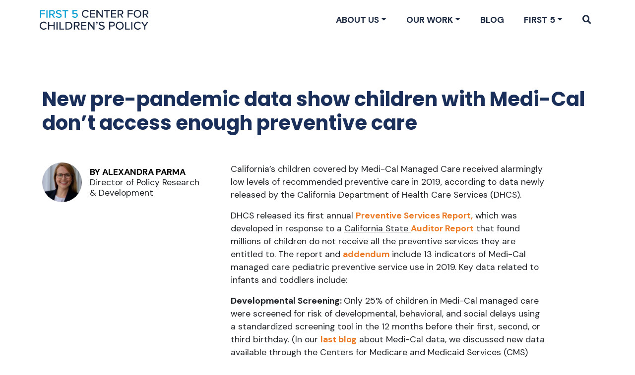

--- FILE ---
content_type: text/html; charset=UTF-8
request_url: https://first5center.org/blog/new-pre-pandemic-data-show-children-with-medi-cal-dont-access-enough-preventive-care
body_size: 6997
content:
<!doctype html>
<html lang="en">
  <head>
      <!-- Google tag (gtag.js) -->
<script async src="https://www.googletagmanager.com/gtag/js?id=G-CJVPX371NX"></script>
<script>
  window.dataLayer = window.dataLayer || [];
  function gtag(){dataLayer.push(arguments);}
  gtag('js', new Date());

  gtag('config', 'G-CJVPX371NX');
</script>
    <!-- Required meta tags -->
    <meta charset="utf-8">
    <meta name="viewport" content="width=device-width, initial-scale=1, shrink-to-fit=no">
      
    <!-- Favicon -->
    <link rel="apple-touch-icon" sizes="180x180" href="/apple-touch-icon.png">
    <link rel="icon" type="image/png" sizes="32x32" href="/favicon-32x32.png">
    <link rel="icon" type="image/png" sizes="16x16" href="/favicon-16x16.png">
    <link rel="manifest" href="/site.webmanifest">
    <link rel="mask-icon" href="/safari-pinned-tab.svg" color="#009dd1">
    <meta name="msapplication-TileColor" content="#2d89ef">
    <meta name="theme-color" content="#1d2a42">

    <!-- Bootstrap CSS -->
    <link rel="stylesheet" href="//stackpath.bootstrapcdn.com/bootstrap/4.3.1/css/bootstrap.min.css" integrity="sha384-ggOyR0iXCbMQv3Xipma34MD+dH/1fQ784/j6cY/iJTQUOhcWr7x9JvoRxT2MZw1T" crossorigin="anonymous">
    <link href="//fonts.googleapis.com/css?family=DM+Sans:400,400i,700,700i|Poppins:700,700i&display=swap" rel="stylesheet">
    <link rel="stylesheet" href="//use.fontawesome.com/releases/v5.6.3/css/all.css" integrity="sha384-UHRtZLI+pbxtHCWp1t77Bi1L4ZtiqrqD80Kn4Z8NTSRyMA2Fd33n5dQ8lWUE00s/" crossorigin="anonymous">
    <link rel="stylesheet" href="//first5center.org/assets/css/main-6.css">

  <title>New pre-pandemic data show… | First 5 Center for Children&#039;s Policy</title><meta name="generator" content="SEOmatic">
<meta name="description" content="We research, then promote, policies and practices that will strengthen systems for children ages 0 to 5 in California.">
<meta name="referrer" content="no-referrer-when-downgrade">
<meta name="robots" content="all">
<meta content="First5Center" property="fb:profile_id">
<meta content="en_US" property="og:locale">
<meta content="First 5 Center for Children&#039;s Policy" property="og:site_name">
<meta content="website" property="og:type">
<meta content="https://first5center.org/blog/new-pre-pandemic-data-show-children-with-medi-cal-dont-access-enough-preventive-care" property="og:url">
<meta content="New pre-pandemic data show children with Medi-Cal don’t access enough…" property="og:title">
<meta content="We research, then promote, policies and practices that will strengthen systems for children ages 0 to 5 in California." property="og:description">
<meta content="https://first5center.org/assets/globals/_1200x630_crop_center-center_82_none/default-seo-image.jpg?mtime=1563931376" property="og:image">
<meta content="1200" property="og:image:width">
<meta content="630" property="og:image:height">
<meta content="The words First 5 Center for Children&#039;s Policy in light blue and white against a dark blue background." property="og:image:alt">
<meta name="twitter:card" content="summary_large_image">
<meta name="twitter:site" content="@first5center">
<meta name="twitter:creator" content="@first5center">
<meta name="twitter:title" content="New pre-pandemic data show children with Medi-Cal don’t access enough…">
<meta name="twitter:description" content="We research, then promote, policies and practices that will strengthen systems for children ages 0 to 5 in California.">
<meta name="twitter:image" content="https://first5center.org/assets/globals/_1200x630_crop_center-center_82_none/default-seo-image.jpg?mtime=1563931376">
<meta name="twitter:image:width" content="1200">
<meta name="twitter:image:height" content="630">
<meta name="twitter:image:alt" content="The words First 5 Center for Children&#039;s Policy in light blue and white against a dark blue background.">
<meta name="google-site-verification" content="GcuZE9QTNttzwDw0NDdT1iaYhZF7oBNU62muq4NTl38">
<link href="https://first5center.org/blog/new-pre-pandemic-data-show-children-with-medi-cal-dont-access-enough-preventive-care" rel="canonical">
<link href="https://first5center.org/" rel="home">
<style>.nav-categories-label {
    background-color: #1a2f5a;
    color: #fff;
    font-weight: 700;
    left: 50%;
    padding: 0 3px 0 3px;
    position: absolute;
    text-transform: uppercase;
    top: 0;
    transform: translate(-50%, -50%);
}
.nav-categories-list {
    position: relative;
	list-style: none;
	margin-left: 0;
	padding-left: 1.2em;
}
.nav-categories-list li a {
    text-transform: none;
}
.nav-categories-list li:before {
    content: "»";
    color: #fff;
    font-weight: 700;
	position: absolute;
	left: 0;
}
.nav-categories-wrapper {
    border: 1px solid #fff;
    position: relative;
}
.work-page-nav-item img {
    max-width: 280px;
    width: 100%;
}
.work-page-wrapper {
    border: 1px solid #fff;
    height: 100%;
}
@media only screen and (min-width: 992px) {
    .work-page-nav-item img {
        max-width: unset;
        width: 100%;
    }
}
</style></head>
  <body>
      
          <nav class="navbar navbar-expand-lg bg-light">
    <div class="container-fluid nav-container">
        <a class="navbar-brand" href="//first5center.org/">
            <img src="//first5center.org/assets/globals/logo-dark.svg" alt="First 5 Center for Children&#039;s Policy">
        </a>
            <button class="navbar-toggler" type="button" data-toggle="collapse" data-target="#navbarNavDropdown" aria-controls="navbarNavDropdown" aria-expanded="false" aria-label="Toggle navigation">
                <i class="fas fa-bars"></i>
            </button>
        <div class="collapse navbar-collapse" id="navbarNavDropdown">
        <ul class="navbar-nav ml-auto justify-content-around py-2 py-lg-0">
                                                 <li class="nav-item mr-lg-3 mr-xl-4 dropdown">
                        <a class="nav-link dropdown-toggle" href="#" id="navbarDropdownMenuLink" role="button" data-toggle="dropdown" aria-haspopup="true" aria-expanded="false">About Us</a>
                        <div class="dropdown-menu" aria-labelledby="navbarDropdownMenuLink">
                            <div class="container">
                                <div class="row d-flex justify-content-lg-between">
                                                                            <div class="col-4 col-lg-2 d-flex justify-content-center">
                                                                                            <a class="dropdown-item" href="https://first5center.org/about/who-we-are">Who We Are</a>
                                                                                    </div>
                                                                            <div class="col-4 col-lg-2 d-flex justify-content-center">
                                                                                            <a class="dropdown-item" href="https://first5center.org/about/newsroom">Newsroom</a>
                                                                                    </div>
                                                                            <div class="col-4 col-lg-2 d-flex justify-content-center">
                                                                                            <a class="dropdown-item" href="https://first5center.org/about/jobs">Jobs</a>
                                                                                    </div>
                                                                            <div class="col-4 col-lg-2 d-flex justify-content-center">
                                                                                            <a class="dropdown-item" href="https://first5center.org/about/contact">Contact</a>
                                                                                    </div>
                                                                    </div>
                            </div>
                        </div>
                    </li>
                                                                 <li class="nav-item mr-lg-3 mr-xl-4 dropdown">
                        <a class="nav-link dropdown-toggle" href="#" id="navbarDropdownMenuLink" role="button" data-toggle="dropdown" aria-haspopup="true" aria-expanded="false">Our Work</a>
                        <div class="dropdown-menu" aria-labelledby="navbarDropdownMenuLink">
                            <div class="container">
                                <div class="row d-lg-flex my-3">
                                    <div class="col-lg-4 mb-4 mb-lg-0">
                                        <div class="work-page-wrapper p-4 d-flex justify-content-center align-items-center">
                                                                                            <a class="work-page-nav-item text-center" href="https://first5center.org/action-plan">Action Plan</a>
                                                                                    </div>
                                    </div>
                                    <div class="col-lg-8">
                                        <div class="nav-categories-wrapper p-3">
                                            <div class="nav-categories-label">
                                                Priorities
                                            </div>
                                            <div class="row">
                                                <div class="col-lg-6">
                                                    <ul class="nav-categories-list">
                                                                                                                                                                                                                                    <li><a href="https://first5center.org/work/home-visiting">Home Visiting</a></li>
                                                                                                                    <li><a href="https://first5center.org/work/early-care-education">Early Care and Education</a></li>
                                                                                                                    <li><a href="https://first5center.org/work/infant-and-early-childhood-mental-health">Infant and Early Childhood Mental Health</a></li>
                                                                                                            </ul>
                                                </div>
                                                <div class="col-lg-6">
                                                    <ul class="nav-categories-list">
                                                                                                                    <li><a href="https://first5center.org/work/perinatal-and-early-childhood-health">Perinatal and Early Childhood Health</a></li>
                                                                                                                    <li><a href="https://first5center.org/work/developmental-screening-services">Developmental Screening &amp; Services</a></li>
                                                                                                            </ul>
                                                </div>
                                            </div>
                                        </div>
                                    </div>
                                </div>
                            </div>
                        </div>
                    </li>
                                                                                        <li class="nav-item mr-lg-3 mr-xl-4">
                            <a class="nav-link" href="https://first5center.org/blog">Blog</a>
                        </li>
                                                                                     <li class="nav-item mr-lg-3 mr-xl-4 dropdown">
                        <a class="nav-link dropdown-toggle" href="#" id="navbarDropdownMenuLink" role="button" data-toggle="dropdown" aria-haspopup="true" aria-expanded="false">First 5</a>
                        <div class="dropdown-menu" aria-labelledby="navbarDropdownMenuLink">
                            <div class="container">
                                <div class="row d-flex justify-content-around">
                                                                            <div class="">
                                                                                            <a class="dropdown-item" href="http://first5association.org">First 5 Association</a>
                                                                                    </div>
                                                                            <div class="">
                                                                                            <a class="dropdown-item" href="https://ccfc.ca.gov/">First 5 California</a>
                                                                                    </div>
                                                                            <div class="">
                                                                                            <a class="dropdown-item" href="https://first5association.org/county-first-5s/">First 5 Counties</a>
                                                                                    </div>
                                                                    </div>
                            </div>
                        </div>
                    </li>
                                        <li class="nav-item">
                <a id="search-btn" class="nav-link" href="#"><i class="fas fa-search"></i></a>
            </li>
        </ul>
        <div id="search-field" class="search-field">
            <form class="form-inline" action="//first5center.org/search">
                <input class="form-control" type="search" name="q" placeholder="Search" aria-label="Search">
                <button class="btn" type="submit"><i class="fas fa-search"></i></button>
                <button id="search-close-button" class="btn close-btn" type="reset"><i class="fas fa-times"></i></button>
            </form>
        </div>
        </div>
    </div>
</nav>


      
	<!-- Hero Content -->
<div class="container pt-5">
    <div class="row pt-5">
        <div class="col-12">
            <h1>New pre-pandemic data show children with Medi-Cal don’t access enough preventive care</h1>
            
                        
        </div>
    </div>
</div><!-- /Hero Content -->

<!-- Body Content -->
<div class="container pb-5 pt-lg-5"> 
    <div class="row pb-5">
        <div class="col-lg-4 pr-5 mb-3 mb-lg-0">
            
            
                            
                                    
                    <div class="d-flex align-items-center mb-3">
                        
                                                    
                            
                            
                                                                                                                                                                                                                                                                                                
                            <div class="blog-headshot" style="background-image: url(&quot;//first5center.org/assets/images/_200x200_crop_center_50_none/Aparma_2021-09-15-184329.jpg&quot;); background-position: 54.31%40.73%"></div>
                                                <div class="ml-3">
                            <p class="author-name"><a href="https://first5center.org/about/staff/alexandra">By Alexandra Parma</a></p>

                            <p class="author-title">Director of Policy Research &amp; Development</p>                            
                        </div>
                    </div>
                            
                                        
                        
            
            
        </div>
        <div class="col-lg-7">
                
                            <p>California’s children covered by Medi-Cal Managed Care received alarmingly low levels of recommended preventive care in 2019, according to data newly released by the California Department of Health Care Services (DHCS).</p>
<p>DHCS released its first annual <a href="https://www.dhcs.ca.gov/Documents/MCQMD/2020-Preventive-Services-Report.pdf" target="_blank" rel="noreferrer noopener">Preventive Services Report</a><a href="https://www.dhcs.ca.gov/Documents/MCQMD/2020-Preventive-Services-Report.pdf">,</a> which was developed in response to a <u>California State </u><a href="https://www.auditor.ca.gov/pdfs/reports/2018-111.pdf" target="_blank" rel="noreferrer noopener">Auditor Report</a>
that found millions of children do not receive all the preventive services they are entitled to. The report and <a href="https://www.dhcs.ca.gov/Documents/MCQMD/2020-Preventive-Services-Report-Addendum.pdf" target="_blank" rel="noreferrer noopener">addendum</a> include 13 indicators of Medi-Cal managed care pediatric preventive service use in 2019. Key data related to infants and toddlers include:</p>
<p><strong>Developmental Screening: </strong>Only 25% of children in Medi-Cal managed care were screened for risk of developmental, behavioral, and social delays using a standardized screening tool in the 12 months before their first, second, or third birthday. (In our <a href="https://first5center.org/blog/new-medi-cal-reporting-requirements-can-help-ca-improve-uptake-of-early-childhood-preventive-health-services" target="_blank" rel="noreferrer noopener">last blog</a> about Medi-Cal data, we discussed new data available through the Centers for Medicare and Medicaid Services (CMS) <a href="https://www.medicaid.gov/medicaid/quality-of-care/performance-measurement/adult-and-child-health-care-quality-measures/childrens-health-care-quality-measures/index.html#ChildCoreSet" target="_blank" rel="noreferrer noopener"><strong>Child Core Set</strong></a>. This showed the rate of developmental screening in Medi-Cal Fee-For-Services (FFS) <strong>and</strong>
managed care to be similar at 22%).</p>
<p><strong>Well-Child Visits: </strong>Only 26% of children in Medi-Cal managed care received at least six of the eight American Academy of Pediatrics (AAP) recommended well-child visits between 0 and 15 months. Furthermore, just 63% of children in Medi-Cal managed care received at least two of the three AAP recommended well-child visits between 15 and 30 months. </p>
<p><strong>Lead Screening: </strong>61% of children who turned 2 years old during the measurement year had a blood lead screening by their second birthday. The national Medicaid benchmark for this indicator is 73%.</p>
<p>A few indicators that were planned for this report, including immunization rates, were excluded because of data collection limitations due to COVID-19. The rates for these indicators are expected to be released in spring 2021.</p>
<p>The 2020 data on these metrics are likely to be worse, as we know many children missed essential care due to the pandemic. In December 2020, pediatric visits were <a href="https://doi.org/10.26099/bvhf-e411" target="_blank" rel="noreferrer noopener">down an estimated 24%</a> nationally from pre-pandemic baselines, and in April 2020 the number of vaccination doses administered to California children <a href="https://www.cdph.ca.gov/Programs/OPA/Pages/NR20-090.aspx#YourActionsSavesLives" target="_blank" rel="noreferrer noopener">dropped by more than 40%</a>.</p>
<p>Even if rates return to normal as the state reopens, it’s clear that pre-pandemic access was never sufficient. California must pay special attention to pediatric service rates and consider multiple approaches to increase early childhood access to care. Strategies such as providing <a href="https://app.box.com/s/2nxejghn7yco20d9ywixa0s8db4dilyc" target="_blank" rel="noreferrer noopener">continuous Medi-Cal coverage</a> until a child’s fifth birthday, and using the <a href="https://first5center.org/blog/california-has-an-opportunity-to-improve-how-medi-cal-serves-young-children" target="_blank" rel="noreferrer noopener">reprocurement</a> of managed care plan contracts to improve oversight will be essential to moving the state beyond back to “normal.” </p>
            </div>
    </div>
</div>
<!-- /Body Content -->


                                                        
<!-- Related Posts -->
<div class="container-fluid py-5 bg-lt-gray">
    <div class="container py-5">
        <div class="row">
            <div class="col-12 text-center">
                <div class="band-heading mb-5">Related Posts</div>
            </div>
        </div>
        <div class="row">
                            <div class="col-lg-4">
                    <a href="https://first5center.org/blog/new-medi-cal-reporting-requirements-can-help-ca-improve-uptake-of-early-childhood-preventive-health-services">
    <div class="feed-card p-4 mb-3">
                    <p class="pub-category">Blog Post</p>
                <h3>New Medi-Cal Reporting Requirements Can Help CA Improve Uptake of Early Childhood 
Preventive Health Services</h3>
        <p class="post-info-line mb-2 mt-1">Alexandra Parma&nbsp;&nbsp;•&nbsp;&nbsp;Dec 14, 2020</p>
                    <p class="post-excerpt">Millions of children in California do not receive the preventive health services they are entitled to under federal law. With new data reporting requirements in place, however, California’s administrators and policymakers will be better equipped to develop strategies that increase uptake of these services.</p>
            </div>
</a>                </div>
                            <div class="col-lg-4">
                    <a href="https://first5center.org/blog/california-has-an-opportunity-to-improve-how-medi-cal-serves-young-children">
    <div class="feed-card p-4 mb-3">
                    <p class="pub-category">Blog Post</p>
                <h3>California Has an Opportunity to Improve how Medi-Cal Serves Young Children</h3>
        <p class="post-info-line mb-2 mt-1">Oct 1, 2020</p>
                    <p class="post-excerpt">The First 5 Association of California submitted a response to the Department of Health Care Services on its procurement process for managed care plans to serve the Medi-Cal population with recommendations designed to improve health outcomes for children and provide care with a whole-child, whole-family approach. The following provides an overview of the Association&#039;s response.</p>
            </div>
</a>                </div>
                    </div>
    </div>
</div><!-- /Related Posts -->
    


      <!-- Footer -->
<div class="container-fluid footer py-5">
    <div class="row py-5 d-flex justify-content-between">
        <div class="col-lg-3 mb-4 mb-lg-0">
            <a href="//first5center.org/">
                <img class="footer-logo mb-3" src="//first5center.org/assets/globals/logo-light.svg">
            </a>
            <p class="copywrite">&copy;&nbsp;2026&nbsp;First 5 Center for Children’s Policy. All rights reserved.</p>
            <div class="footer-social-links d-flex">
                                    <a class="mr-2" href="https://twitter.com/First5Center"><i class="fab fa-twitter-square"></i></a>
                                    <a class="mr-2" href="https://linkedin.com/company/first-5-center"><i class="fab fa-linkedin"></i></a>
                            </div>
        </div>
        <div class="col-6 col-lg-5 col-xl-4 footer-link-col">
            <div class="row">
                <div class="col-lg-6 mb-3 mb-lg-0">
                    <h5>About Us</h5>
                    <ul>
                                                                                                                        <li>
                                        <a href="https://first5center.org/about/who-we-are">Who We Are</a>
                                    </li>
                                                                                                        </ul>
                    </div>
                    <div class="col-lg-6">
                    <h5>Our Work</h5>
                    <ul>
                                                                                                                        <li>
                                        <a href="https://first5center.org/work/home-visiting">Home Visiting</a>
                                    </li>
                                                                                                                                <li>
                                        <a href="">Developmental Screening and Services</a>
                                    </li>
                                                                                                                                <li>
                                        <a href="https://first5center.org/work/perinatal-and-early-childhood-health">Perinatal and Early Childhood Health</a>
                                    </li>
                                                                                                                                <li>
                                        <a href="https://first5center.org/work/infant-and-early-childhood-mental-health">Infant and Early Childhood Mental Health</a>
                                    </li>
                                                                                                                                <li>
                                        <a href="https://first5center.org/work/early-care-education">Early Care and Education</a>
                                    </li>
                                                                                                                                <li>
                                        <a href="https://first5center.org/action-plan">Action Plan</a>
                                    </li>
                                                                                                        </ul>
                </div>
            </div>
        </div>
        <div class="col-6 col-lg-3 col-xl-2">
                                                <a class="footer-btn mb-2" href="https://first5center.org/about/newsroom">Newsroom</a>
                                    <a class="footer-btn mb-2" href="https://first5center.org/about/contact">Contact Us</a>
                                    <a class="footer-btn mb-2" href="https://first5center.org/search">Search</a>
                                    </div>
    </div>
</div>
<!-- /Footer -->
    <!-- jQuery first, then Popper.js, then Bootstrap JS -->
    <script src="//code.jquery.com/jquery-3.3.1.min.js" integrity="sha256-FgpCb/KJQlLNfOu91ta32o/NMZxltwRo8QtmkMRdAu8=" crossorigin="anonymous"></script>
    <script src="//cdnjs.cloudflare.com/ajax/libs/popper.js/1.14.7/umd/popper.min.js" integrity="sha384-UO2eT0CpHqdSJQ6hJty5KVphtPhzWj9WO1clHTMGa3JDZwrnQq4sF86dIHNDz0W1" crossorigin="anonymous"></script>
    <script src="//stackpath.bootstrapcdn.com/bootstrap/4.3.1/js/bootstrap.min.js" integrity="sha384-JjSmVgyd0p3pXB1rRibZUAYoIIy6OrQ6VrjIEaFf/nJGzIxFDsf4x0xIM+B07jRM" crossorigin="anonymous"></script>
  <script type="application/ld+json">{"@context":"http://schema.org","@graph":[{"@type":"WebPage","author":{"@id":"#identity"},"copyrightHolder":{"@id":"#identity"},"copyrightYear":"2021","creator":{"@id":"#creator"},"dateModified":"2023-09-26T18:24:20-07:00","datePublished":"2021-03-25T16:01:00-07:00","description":"We research, then promote, policies and practices that will strengthen systems for children ages 0 to 5 in California.","headline":"New pre-pandemic data show children with Medi-Cal don’t access enough preventive care","image":{"@type":"ImageObject","url":"https://first5center.org/assets/globals/_1200x630_crop_center-center_82_none/default-seo-image.jpg?mtime=1563931376"},"inLanguage":"en-us","mainEntityOfPage":"https://first5center.org/blog/new-pre-pandemic-data-show-children-with-medi-cal-dont-access-enough-preventive-care","name":"New pre-pandemic data show children with Medi-Cal don’t access enough preventive care","publisher":{"@id":"#creator"},"url":"https://first5center.org/blog/new-pre-pandemic-data-show-children-with-medi-cal-dont-access-enough-preventive-care"},{"@id":"#identity","@type":"NGO","alternateName":"First 5 Center","description":"We research, then promote, policies and practices that will strengthen systems for children ages 0 to 5 in California.","name":"First 5 Center for Children's Policy"},{"@id":"#creator","@type":"Organization"},{"@type":"BreadcrumbList","description":"Breadcrumbs list","itemListElement":[{"@type":"ListItem","item":"https://first5center.org/","name":"Home","position":1},{"@type":"ListItem","item":"https://first5center.org/blog","name":"Blog","position":2},{"@type":"ListItem","item":"https://first5center.org/blog/new-pre-pandemic-data-show-children-with-medi-cal-dont-access-enough-preventive-care","name":"New pre-pandemic data show children with Medi-Cal don’t access enough preventive care","position":3}],"name":"Breadcrumbs"}]}</script><script>// Slide down effect for dropdown nav menus
$( document ).ready( function() {
  $( '.dropdown' ).on( 'show.bs.dropdown', function() {
    $( this ).find( '.dropdown-menu' ).first().stop( true, true ).slideDown( 300 );
  } );
  $('.dropdown').on( 'hide.bs.dropdown', function(){
    $( this ).find( '.dropdown-menu' ).first().stop( true, true ).slideUp( 300 );
  } );
} );
// Slide left right effect for search field
$(document).ready(function() {
  $("#search-btn").click(function() {
    $("#search-field").show();
  });
  $("#search-close-button").click(function() {
    $("#search-field").hide();
  });
});
// Make hero image full screen
jQuery(document).ready(function($){
	function fullscreen(){
		if($(window).height() > 680 && $(window).width() > 992) {
            jQuery('.blog-image').css({
				height: jQuery(window).height() - 300
			});
		} else if($(window).width() > 992) {
			jQuery('.blog-image').css({
				height: ('380px')
			});
        } else if($(window).width() > 768) {
			jQuery('.blog-image').css({
				height: ('400px')
			});
		} else {
            jQuery('.blog-image').css({
				height: ('300px')
			});
		}
	}
	fullscreen();
	jQuery(window).resize(function() {
		fullscreen();
	});
});</script></body>
</html>

--- FILE ---
content_type: text/css
request_url: https://first5center.org/assets/css/main-6.css
body_size: 4574
content:
/* Common */
a {
    color: #eb7b26;
    text-decoration: none;
    transition: all .3s;
}
a:hover,
a:focus {
    color: #ff9300;
    text-decoration: none;
}
body {
    font-family: 'DM Sans', sans-serif;
    font-size: 1.1rem;
}
h1, h2, h3, h4, h5, h6 {
    color: #1a2f5a;
    font-family: 'Poppins', sans-serif;
}
.btn {
    background-color: #eb7b26;
    border: none;
    border-radius: 0;
    color: #fff;
    font-weight: 700;
    padding: .5rem 1rem;
    text-transform: uppercase;
}
.btn:hover,
.btn:focus {
    background-color: #ff9300;
    color: #fff;
}
p a {
    font-weight: 700;
}
/* /Common */

/* Contact */
.address-phone-band {
    color: #fff;
}
.contact-form .form-control {
    border-color: #aaa;
}
input#secretHoneypotParamName { display: none; }
/* /Contact */

/* Footer */
.copywrite {
    font-size: .9rem;
    margin-bottom: 0.5rem;
}
.footer {
    background-color: #1d2a42;
    color: #fff;
}
.footer a {
    color: #fff;
}
.footer a:hover,
.footer a:focus {
    color: #009dd1;
    text-decoration: none;
}
.footer h5 {
    color: #009dd1;
    font-family: 'DM Sans', sans-serif;
    font-weight: 700;
    text-transform: uppercase;
}
.footer li {
    list-style: none;
    line-height: 1.25rem;
    margin-top: .5rem;
}
.footer ul {
    padding: 0;
    margin: 0;
}
.footer-logo {
    height: 40px;
}
.footer-btn {
    border: 1px solid #009dd1;
    border-radius: 0;
    color: #fff;
    display: inline-block;
    font-size: 1rem;
    font-weight: 700;
    padding: .5rem 1rem;
    text-align: center;
    text-transform: uppercase;
    width: 100%
}
.footer-btn:hover,
.footer-btn:focus {
    background-color: #009dd1;
    color: #fff!important;
    text-decoration: none;
}
.footer-social-links {
    font-size: 2rem;
}
@media only screen and (min-width: 992px) {
    .footer {
        padding-left: 3rem;
        padding-right: 3rem;
    }
    .footer-link-col {
        margin-top: -5px;
    }
}
@media only screen and (min-width: 1200px) {
    .footer {
        padding-left: 5rem;
        padding-right: 5rem;
    }
}
/* /Footer */

/* Homepage Hero */
.carousel-indicators {
    position: absolute;
    right: 0;
    bottom: 0;
    left: 0;
    z-index: 15;
    display: -ms-flexbox;
    display: flex;
    -ms-flex-pack: center;
    justify-content: center;
    padding-left: 0;
    margin-right: 15%;
    margin-left: 15%;
    list-style: none;
}
.carousel-indicators li {
    border-radius: 50%;
    height: 20px;
    width: 20px;
}
.carousel-indicator-container {
    position: absolute;
    top: 300px;
}
.hero-copy {
    font-size: 1.4rem;
    padding: 1.5rem;
}
.hero-btn {
    border: 1px solid #eb7b26;
    border-radius: 0;
    color: #eb7b26;
    font-size: 1rem;
    font-weight: 700;
    padding: .5rem 1rem;
    text-transform: uppercase;
}
.hero-btn:hover,
.hero-btn:focus {
    background-color: #eb7b26;
    color: #fff;
    text-decoration: none;
}
.hero-copy-col {
    background-color: #eee;
    padding: 0;
}
.hero-image-col {
    background-size: cover;
    background-repeat: no-repeat;
    padding: 0;
    height: 300px;
}
@media only screen and (min-width: 576px) {
    .hero-image-col {
        height: 400px;
    }
    .carousel-indicator-container {
        top: 400px;
    }
}
@media only screen and (min-width: 992px) {
    .carousel-indicator-container {
        top: unset;
        bottom: 0;
    }
    .carousel-indicators li {
        background-color: rgba(0, 0, 0, 0.5);
    }
   .hero-copy {
        padding: 5rem;
    }
    .hero-copy-col {
        height: unset;
        align-self: stretch;
    }
    .hero-image-col {
        height: unset;
        align-self: stretch;
    }
    .hero-container .row {
        min-height: 500px;
    }
}
/* /Homepage Hero */

/* Feature Tiles */
.card-flag {
    background-color: #009dd1;
    color: #fff;
    font-size: .8rem;
    text-transform: uppercase;
    width: fit-content;
}
.big-post-image {
    background-size: cover;
    height: 300px;
    width: 100%;
}
.small-tile.featured-publication-small-tile .card-text-wrapper {
    position: relative;
}
.small-post-image {
    background-size: cover;
    flex: 0 0 180px;
}
.small-post-image.featured-post-image {
    height: 250px;
}
.small-tile .card-flag {
    margin-top: -1.5rem;
}
.small-tile .card-flag.featured-publication-card-flag {
    bottom: 100%;
    position: absolute;
}
.small-tile .card-text-wrapper h3 {
    font-size: 1.5rem;
}
@media only screen and (min-width: 992px) {
    .small-tile .card-flag.featured-publication-card-flag {
        bottom: unset;
        position: relative;
    }
    .small-text .card-text-wrapper {
        width: calc(100% - 180px)
    }
    .small-post-image.featured-post-image {
        height: unset;
        flex: 0 0 290px;
    }
}
@media only screen and (min-width: 1200px) {
    .small-post-image.featured-post-image {
        flex: 0 0 350px;
    }
}
/* /Feature Tiles */

/* Jobs */
.job-link {
    border-bottom: 1px solid #aaa;
}
.job-link p, 
.job-link h4 {
    margin: 0;
}
.job-link p a {
    text-transform: uppercase;
}
.job-link h4 a {
    color: #1a2f5a;
}
.job-link h4 a:hover,
.job-link h4 a:focus {
    color: #eb7b26;
}
.job-link p {
    font-size: 1rem;
}
/* /Jobs */

/* Main Nav */
.dropdown {
    position: static;
}
.dropdown-menu {
    background-color: #1a2f5a;
    border: none;
    border-radius: 0;
    margin: 0;
    position: absolute!important;
    top: 100%;
    left: 0;
    right: 0;
}
.dropdown-menu.show {
    display: flex;
    flex-direction: row;
    flex-wrap: wrap;
}
.dropdown-item {
    font-size: .9rem;
    padding: .25rem;
    text-transform: none!important;
    width: unset;
}
.dropdown-item:focus,
.dropdown-item:hover {
    background: none;
    color: #009dd1;
}
.navbar {
    height: 80px;
    z-index: 100;
}
.navbar.bg-dark {
    background-color: #1d2a42!important;
}
.navbar.bg-dark .nav-item a {
    color: #fff;
}
.navbar.bg-dark .nav-item a:hover,
.navbar.bg-dark .nav-item a:focus{
    color: #009dd1;
}
.navbar.bg-dark .navbar-toggler {
    color: #fff;
}
.navbar.bg-light .navbar-toggler:hover,
.navbar.bg-light .navbar-toggler:focus {
    color: #009dd1;
}
.navbar.bg-light .nav-item a {
    color: #fff;
}
.navbar.bg-light .nav-item a:hover,
.navbar.bg-light .nav-item a:focus {
    color: #009dd1;
}
.navbar.bg-light .nav-item .dropdown-menu a {
    color: #fff;
}
.navbar.bg-light .nav-item .dropdown-menu a:hover,
.navbar.bg-light .nav-item .dropdown-menu a:focus {
    color: #009dd1;
}
.navbar.bg-light .navbar-toggler {
    color: #1a2f5a;
}
.navbar.bg-light {
    background-color: #fff!important;
}
.navbar-brand img {
    height: 35px;
}
.navbar-collapse {
    background-color: #1a2f5a;
    position: absolute;
    top: 80px;
    left: 0;
    right: 0;
    margin: -11px -16px 0 -16px;
}
.navbar-nav {
    flex-direction: row;
}
.navbar-toggler {
    font-size: 2.5rem;
    padding: 0.5rem;
}
.navbar-toggler:hover,
.navbar-toggler:focus{
    color: #009dd1;
}
.nav-categories-list li {
    line-height: 1.25rem;
    margin-top: .5rem;
}
.nav-container {
    position: relative;
    padding-left: 0;
    padding-right: 0;
}
.nav-item a {
    font-family: 'DM Sans', sans-serif;
    font-size: .9rem;
    font-weight: 700;
    text-transform: uppercase;
}
.search-field {
    background-color: #1a2f5a;
    bottom: 10px;
    display: none;
    left: 10px;
    position: absolute;
    right: 10px;
    top: 10px;
}
.search-field .btn {
    color: #fff;
}
.search-field .btn:hover,
.search-field .btn:focus {
    color: #009dd1;
}
.search-field .btn[type='submit'] {
    background: none;
    border: 1px solid #fff;
    border-bottom-left-radius: 0;
    border-bottom-right-radius: 2px;
    border-top-left-radius: 0;
    border-top-right-radius: 2px;
    padding: .375rem .75rem;
}
.search-field .btn[type='submit']:hover,
.search-field .btn[type='submit']:focus {
    background-color: #009dd1;
    color: #fff;
}
.search-field .close-btn {
    background: none;
    padding: .3rem 0 0 1rem;
}
.search-field input[type='search'] {
    background: none;
    border-bottom: 1px solid #fff;
    border-bottom-left-radius: 2px;
    border-bottom-right-radius: 0;
    border-left: 1px solid #fff;
    border-right: none;
    border-top: 1px solid #fff;
    border-top-left-radius: 2px;
    border-top-right-radius: 0;
    color: #fff;
    width: calc(100% - 80px);
}
.search-field input[type='search']::placeholder {
    color: #fff;
}
@media only screen and (min-width: 580px) {
    .dropdown-item {
        font-size: 1rem;
    }
    .nav-item a {
        font-size: 1rem;
    }
}
@media only screen and (min-width: 576px) {
    .dropdown-item {
        font-size: 1.1rem;
    }
    .nav-item a {
        font-size: 1.1rem;
    }
}
@media only screen and (min-width: 992px) {
    .bg-dark .search-field {
        background-color: #1d2a42!important;
    }
    .navbar.bg-light .nav-item a {
        color: #1d2a42;
    }
    .bg-light .search-field {
        background-color: #fff!important;
    }
    .bg-light .search-field input[type='search'] {
        border-color: #1d2a42;
        color: #000;
    }
    .bg-light .search-field input[type='search']::placeholder {
        color: #ccc;
    }
    .bg-light .search-field .btn[type='submit'] {
        border-color: #1d2a42;
        color: #1d2a42;
    }
    .bg-light .search-field .close-btn {
        color: #1d2a42;
    }
    .dropdown-menu {
        top: 65px;
    }
    .navbar-brand img {
        height: 40px;
    }
    .navbar-collapse {
        background: none;
        left: auto;
        margin: 0;
        position: static;
        top: auto;
        right: auto;
    }
    .navbar {
        padding-left: 0;
        padding-right: 0;
    }
    .navbar .search-field {
        right: 5rem;
    }
    .navbar .nav-container {
        padding-left: 5rem;
        padding-right: 5rem;
    }
    .search-field {
        left: 50%;
        top: 5px;
    }
}
/* /Main Nav */

/* Pages */
.band-heading {
    color: #009dd1;
    font-size: 1.1rem;
    font-weight: 700;
    text-transform: uppercase;
    margin: 0;
}
.bg-blue {
    background-color: #009dd1!important;
}
.bg-lt-gray {
    background-color: #eee;
}
.bg-purple {
    background-color: #1a2f5a;
}
.bg-purple .feature-band-copy h2 {
    color: #999;
}
.bg-purple .feature-band-copy p {
    color: #fff;
}
.bg-purple .feature-band-copy .band-heading {
     color: #009dd1;
}
.blue-line-header {
    border-top: 4px solid #009dd1;
}
.feature-band-copy p {
    font-size: 1.2rem;
    margin: 0;
}
.feature-copy h2 {
    line-height: 1.4;
}
.feature-copy p {
    font-size: 1.2rem;
}
.feature-image {
    width: 100%;
}
.feature-link-band p {
    font-size: 1.2rem;
}
.feature-page-copy p {
    font-size: 1.1rem;
}
.inline-caption {
    color: #666;
    margin: 5px 0 0 0;
    font-style: italic;
    font-size: .9rem;
}
.inline-image,
.inline-video {
    width: 100%;
}
.lead-copy {
    font-size: 1.75rem;
    line-height: 1.4;
}
.purple {
    color: #1a2f5a;
}
.secondary-hero {
    background-size: cover;
    background-repeat: no-repeat;
    min-height: 200px;
    position: relative;
}
.secondary-hero h1 {
    color: #fff;
    position: relative;
    z-index: 2;
}
.secondary-hero .overlay {
    background: rgb(0,0,0);
    background: -moz-linear-gradient(0deg, rgba(0,0,0,0.4990371148459384) 0%, rgba(0,0,0,0) 100%);
    background: -webkit-linear-gradient(0deg, rgba(0,0,0,0.4990371148459384) 0%, rgba(0,0,0,0) 100%);
    background: linear-gradient(0deg, rgba(0,0,0,0.4990371148459384) 0%, rgba(0,0,0,0) 100%);
    filter: progid:DXImageTransform.Microsoft.gradient(startColorstr="#000000",endColorstr="#000000",GradientType=1);
    height: 50%;
    position: absolute;
    width: 100%;
    z-index: 1;
}
@media only screen and (min-width: 992px) {
    .feature-image-band {
        min-height: 400px;
    }
    .feature-link-band h2 {
        text-align: center;
    }
    .feature-link-band p {
        text-align: center;
    }
    .feature-page-copy h2,
    .feature-page-copy p {
        text-align: center;
    }
    .inline-caption {
        margin: 5px -30px 0 -30px;
    }
    .inline-image,
    .inline-video {
        margin: 0 -30px 0 -30px;
        width: calc(100% + 60px);
    }
    .lead-copy {
        font-size: 2rem;
        line-height: 1.4;
    }
    .secondary-hero {
        height: 300px;
    }
    .secondary-hero.feature-hero {
        height: 500px;
    }
}
/* /Pages */

/* People */
.people-grid p {
    margin-bottom: 0.5rem;
}
.people-grid-bio {
    color: #666;
    font-size: 0.9rem;
    font-style: italic;
}
.people-grid-heading {
    margin: 0;
}
.people-grid-heading a {
    color: #1a2f5a;
}
.people-grid-heading a:hover,
.people-grid-heading a:focus {
    color: #eb7b26;
    text-decoration: none;
}
.people-grid-image {
    background-color: #fff;
    background-size: cover;
    border-radius: 50%;
    height: 140px;
    transition: all .3s;
    width: 140px;
}
.people-grid a:hover .people-grid-image,
.people-grid a:focus .people-grid-image {
    opacity: 0.85;
}
.people-grid-title {
    font-size: 1.1rem;
}
.person-headshot {
    background-size: cover;
    border-radius: 50%;
    height: 200px;
    width: 200px;
}
.person-title {
    font-size: 1.25rem;
}
@media (min-width: 576px) {
    .people-grid-image {
        height: 200px;
        width: 200px;
    }
}
@media (min-width: 768px) {
    .people-grid-image {
        height: 160px;
        width: 160px;
    }
}
@media (min-width: 992px) {
    .person-headshot {
        height: 250px;
        width: 250px;
    }
}
@media (min-width: 1200px) {
    .people-grid-image {
        height: 200px;
        width: 200px;
    }
    .person-headshot {
        height: 300px;
        width: 300px;
    }
}
/* /People */

/* Posts */
.attribution-link a {
    color: #999;
    font-style: italic;
    font-weight: 700;
}
.attribution-link a:hover,
.attribution-link a:focus {
    color: #eb7b26;
}
.author-name {
    font-weight: 700;
    line-height: 1.25;
    margin: 0;
    text-transform: uppercase;
}
.author-name a {
    color: #000;
}
.author-name a:hover, 
.author-name a:focus {
    color: #eb7b26;
}
.author-title {
    line-height: 1.25;
    margin: 0;
}
.feed-card {
    background-color: #fff;
}
.bg-md-gray {
    background-color: #ddd;
}
.bg-white .feed-card {
    border: 1px solid #ddd;
    position: relative;
}
.bg-white .feed-card:after {
    background: #ddd;
    content: '';
    height: 100%;
    left: 100%;
    position: absolute;
    top: 4px;
    width: 4px;
}
.bg-white .feed-card:before {
    background: #ddd;
    content: '';
    height: 4px;
    left: 4px;
    position: absolute;
    top: 100%;
    width: 100%;
}
.blog-headshot {
    background-size: 125%;
    border-radius: 50%;
    height: 80px;
    flex: none;
    width: 80px;
}
.blog-image {
    background-size: cover;
    width: 100%;
}
.divider-line {
    border-bottom: 1px solid #aaa;
    height: 1px;
    width: 100%;
}
.download-link,
.download-link a {
    color: #888;
}
.download-link a:hover,
.download-link a:focus {
    color: #eb7b26;
}
.hero-line-break {
    border-bottom: 1px solid #aaa;
    width: 100px;
}
.feed-card h3 {
    color: #000;
    margin: 0;
}
.issue-page-pub-cards .feed-card {
    height: calc(100% - 1rem);
}
.issue-page-pub-cards .feed-card h3 {
    font-size: 1.5rem;
}
a .feed-card {
    color: #000;
}
a .feed-card h3 {
    transition: all .3s;
}
a:hover .feed-card h3,
a:focus .feed-card h3 {
    color: #eb7b26;
}
.feed-card .post-excerpt {
    font-size: 1rem;
    margin: 0;
}
.feed-card .post-info-line {
    color: #999;
    font-size: .9rem;
    font-weight: 700;
    margin: 0;
    text-transform: uppercase;
}
.feed-card .pub-category {
    color: #eb7b26;
    font-size: .9rem;
    font-weight: 700;
    margin: 0;
    text-transform: uppercase;
}
.filter-group {
    font-size: 1rem;
    margin-top: -2px;
}
.filter-group a {
    color: #000;
}
.filter-group a:hover,
.filter-group a:focus {
    color: #eb7b26;
}
.filter-group-btn {
    background-color: #ddd;
    color: #1d2a42;
    font-size: 1.2rem;
    font-weight: 700;
    text-transform: uppercase;
}
.filter-group-btn:hover,
.filter-group-btn:focus {
    color: #009dd1;
}
.filter-group.bg-white,
.filter-group-btn.bg-white {
    background-color: #fff;
    border: 1px solid #ddd;
    position: relative;
}
.filter-group.bg-white {
    border-top: none;
}
.filter-group.bg-white:after,
.filter-group-btn.bg-white:after {
    background: #ddd;
    content: '';
    height: 100%;
    left: 100%;
    position: absolute;
    top: 4px;
    width: 4px;
}
.filter-group.bg-white:before,
.filter-group-btn.bg-white:before {
    background: #ddd;
    content: '';
    height: 4px;
    left: 4px;
    position: absolute;
    top: 100%;
    width: 100%;
}
.filter-group li {
    list-style: none;
    line-height: 1.25;
    margin-top: .75rem;
}
.filter-group ul {
    margin: 0 0 -8px 0;
    padding-left: 0;
}
.filter-heading {
    color: #1d2a42;
    font-size: 1.1rem;
    font-weight: 700;
    margin: -6px 0 0 0;
    text-transform: uppercase;
}
.infographic img {
    width: 100%;
}
.info-line {
    color: #999;
    text-transform: uppercase;
    font-weight: 700;
    margin: 0;
}
.publication-hero-img {
    width: 100%;
}
.publication-title {
    margin: 0;
}
@media only screen and (min-width: 992px) {
    .divider-line {
        border-bottom: none;
        border-right: 1px solid #aaa;
        height: 100%;
        width: 1px;
    }
    .filter-group {
        margin-top: 0;
    }
    .filter-group.bg-white {
        border-top: 1px solid #ddd;
    }
}
/* /Posts */

/* Press */
.archive-feed h4 a {
    color: #1a2f5a;
}
.archive-feed h4 a:hover {
    color: #eb7b26;
}
.archive-indicators {
    border-bottom: 1px solid #aaa;
    border-top: 1px solid #aaa;
}
.band-image {
    background-size: cover;
}
.contact-copy {
    margin-top: -2px;
}
.contact-copy h4,
.contact-copy p {
    margin: 0;
}
.contact-copy p {
    font-size: 1rem;
    line-height: 1.25;
}
.contact-image {
    background-size: cover;
    border-radius: 50%;
    height: 180px;
    width: 180px;
}
.clips-band .btn,
.releases-band .btn{
    background: none;
    border: 1px solid #eb7b26;
    border-radius: 0;
    color: #eb7b26;
    font-size: 1rem;
    font-weight: 700;
    padding: .5rem 1rem;
    text-transform: uppercase;
}
.clips-band .btn:hover,
.clips-band .btn:focus,
.releases-band .btn:hover,
.releases-band .btn:focus {
    background-color: #eb7b26;
    color: #fff;
    text-decoration: none;
}
.clips-band .press-link h4 a {
    color: #fff;
    margin: 0;
}
.clips-band .press-link h4 a:hover {
    color: #eb7b26;
}
.press-link {
    border-bottom: 1px solid #aaa;
}
.press-link.no-border {
    border-bottom: none;
}
.press-link p {
    font-size: 1rem;
    text-transform: uppercase;
    margin: 0;
}
.releases-band .press-link h4 a {
    color: #1a2f5a;
    margin: 0;
}
.releases-band .press-link h4 a:hover {
    color: #eb7b26;
}
@media only screen and (min-width: 1300px) {
    .band-copy-left {
        margin-left: 10%;
    }
    .band-copy-right {
        margin-right: 10%;
    }
}
@media only screen and (min-width: 1500px) {
    .band-copy-left {
        margin-left: 20%;
    }
    .band-copy-right {
        margin-right: 20%;
    }
}
@media only screen and (min-width: 1700px) {
    .band-copy-left {
        margin-left: 30%;
    }
    .band-copy-right {
        margin-right: 30%;
    }
}
/* /Press */

/* Publications */
.chapter-title {
    position: relative;
    margin-bottom: 2rem;
    margin-top: 4rem;
}
.chapter-title.first-chapter {
    margin-top: 0;
}
.chapter-title:after {
    content: '';
    background-color: #009dd1;
    height: 6px;
    left: 0;
    position: absolute;
    top: calc(100% + 4px);
    width: 100%;
    z-index: -10;
}
.toc-link,
.toc-link a {
    color: #888;
    margin-bottom: .5rem;
}
.toc-link a:hover,
.toc-link a:focus {
    color: #eb7b26;
}
.popover-note-reference {
    cursor: pointer;
}
.pub-highlight-copy {
    color: #009dd1;
    font-family: 'Poppins', sans-serif;
    font-size: 1.25rem;
}
.publication-box {
    background: #eee;
}
.publication-box:last-child,
.publication-box p:last-of-type {
    margin-bottom: 0;
}
.publication-image-large {
    width: 100%;
}
.publication-image-small {
    margin: 15px 0;
    width: 100%;
}
.publications-takeaways {
    background: #eee;
}
.publications-takeaways h4 {
    color: #009dd1;
    font-family: 'DM Sans', sans-serif;
    font-size: 1.1rem;
    font-weight: 700;
    text-transform: uppercase;
    margin: 0 0 1rem 0;
}
.publication-quote {
    color: #1a2f5a;
    font-size: 1.5rem;
    font-style: italic;
    font-weight: 700;
    position: relative;
    margin: 5rem 3rem 3rem 3rem;
}
.publication-quote:before {
    content: '"';
    color: #eee;
    font-size: 7rem;
    left: -.5rem;
    position: absolute;
    top: -4rem;
}
.publication-table {
    width: 100%;
}
.publication-table td,
.publication-table th {
    border: 1px solid #fff;
    padding: .25rem;
    line-height: 1.3;
}
.publication-table td p:last-of-type,
.publication-table th p:last-of-type {
    margin-bottom: 0;
}
.publication-table th {
    font-size: 1rem;
}
.publication-table td {
    background: #eee;
    font-size: .9rem;
}
.publication-table td.vert-heading {
    background: #ccc;
    font-size: 1rem;
    font-weight: 700;
}
.publication-table th {
    background: #1A305B;
    color: #fff;
}
.publication-table-wrapper {
    overflow-x: scroll;
}
.take-desc {
    font-size: 1rem;
}
.take-desc:last-of-type {
    margin-bottom: 0;
}
.take-title {
    color: #1a2f5a;
    font-family: 'Poppins', sans-serif;
    font-size: 1.25rem;
    margin-bottom: .3rem;
}
.take-num {
    color: #eb7b26;
    font-weight: 700;
}
@media only screen and (min-width: 768px) {
    .publication-table-wrapper {
        overflow-x: unset;
    }
}
@media only screen and (min-width: 400px) {
    .publication-image-small {
        float: right;
        margin: 0 0 10px 10px;
        width: 50%;
    }
}
@media only screen and (min-width: 992px) {
    .publication-box,
    .publication-image-large {
        margin-left: -30px;
        margin-right: -30px;
        width: calc(100% + 60px);
    }
    .publication-image-small {
        margin: 0 -30px 10px 30px;
        width: 50%;
    }
    .publications-takeaways {
        margin-left: -5rem;
        margin-right: -5rem;
    }
    .publication-table-wrapper {
        margin-left: -5rem;
        margin-right: -5rem;
    }
    .publication-table td,
    .publication-table th {
        border: 2px solid #fff;
        padding: .5rem;
    }
    .publication-table th,
    .publication-table td.vert-heading {
        font-size: 1.1rem;
    }
    .publication-table td {
        background: #eee;
        font-size: 1rem;
    }
}
@media only screen and (min-width: 1200px) {
    .publications-takeaways {
        margin-left: -10rem;
        margin-right: -10rem;
    }
}
/* /Publications */

/* Search */
.search-byline {
    color: #999;
    font-size: .9rem;
    font-weight: 700;
    margin: 0;
    text-transform: uppercase;
}
.search-excerpt {
    margin: 0;
}
.search-heading {
    margin: 0;
}
.search-page-form .form-control {
    width: auto;
}
.search-page-form input {
    border: 1px solid #ddd;
    border-bottom-left-radius: 2px;
    border-bottom-right-radius: 0;
    border-top-right-radius: 0;
    border-top-left-radius: 2px;
    border-right: none;
    font-size: 1.25rem;
    padding: .3rem .7rem;
}
.search-page-form .search-btn {
    border: 1px solid #eb7b26;
    border-bottom-left-radius: 0;
    border-bottom-right-radius: 2px;
    border-top-right-radius: 2px;
    border-top-left-radius: 0;
    font-size: 1.25rem;
    padding: .3rem .75rem;
}
.search-page-form .search-btn:hover,
.search-page-form .search-btn:focus {
    border: 1px solid #ff9300;
}
/* /Search */

/* Signup Band */
.bg-white .signup-band-form .form-control,
.bg-lt-gray .signup-band-form .form-control {
    border-color: #aaa;
}
.bg-purple .signup-band-form .form-control {
    border-color: #eb7b26;
}
.signup-band-form .btn {
    border-bottom-right-radius: .25rem;
    font-size: .9rem;
    padding: .5rem;
}
.signup-band-form .form-control {
    height: calc(1.5em + .75rem + 10px);
    width: 50%;
}
.signup-band-form .form-control.email {
    border-bottom-left-radius: .25rem;
    margin-left: 0;
}
.signup-band-form .form-control.first-name {
    border-bottom: 0;
    border-bottom-left-radius: 0;
}
.signup-band-form .form-control.last-name {
    border-bottom: 0;
    border-top-right-radius: .25rem;
}
@media only screen and (min-width: 576px) {
    .signup-band-form .btn {
        font-size: 1rem;
        padding: .5rem 1.5rem;
    }
}
@media only screen and (min-width: 992px) {
    .bg-lt-gray .signup-band-form .form-control.first-name,
    .bg-lt-gray .signup-band-form .form-control.last-name,
    .bg-white .signup-band-form .form-control.first-name,
    .bg-white .signup-band-form .form-control.last-name {
        border-bottom: 1px solid #aaa;
    }
    .bg-purple .signup-band-form .form-control.first-name,
    .bg-purple .signup-band-form .form-control.last-name {
        border-bottom: 1px solid #eb7b26;
    }
    .signup-band-form .btn {
        border-top-right-radius: .25rem;
    }
    .signup-band-form .form-control {
        width: auto;
    }
    .signup-band-form .form-control.email {
        border-bottom-left-radius: 0;
        margin-left: -1px;
    }
    .signup-band-form .form-control.first-name {
        border-bottom-left-radius: .25rem;
    }
    .signup-band-form .form-control.last-name {
        border-top-right-radius: 0;
    }
}
/* /Signup Band */

/* Social Feed */
.social-feed-bottom-border {
    background-color: #009dd1;
    height: 10px;
    width: 100%;
}
.social-links {
    font-size: 2rem;
    margin: -.5rem 0;
}
.social-links a {
    color: #1a2f5a;
}
.social-links a:hover,
.social-links a:focus {
    color: #eb7b26;
    text-decoration: none;;
}
/* /Social Feed */

--- FILE ---
content_type: image/svg+xml
request_url: https://first5center.org/assets/globals/logo-light.svg
body_size: 1559
content:
<?xml version="1.0" encoding="UTF-8"?>
<svg xmlns="http://www.w3.org/2000/svg" viewBox="0 0 221.5 40.49">
  <defs>
    <style>.cls-1{fill:#fff;}.cls-2{fill:#009dd1;}</style>
  </defs>
  <title>logo-white</title>
  <g id="Layer_2" data-name="Layer 2">
    <g id="Layer_1-2" data-name="Layer 1">
      <path class="cls-1" d="M212.85,40.2h2.4V33.5l6.25-9.32h-2.79l-4.66,7.16-4.71-7.16h-2.76l6.27,9.32ZM200,40.49a7.23,7.23,0,0,0,6.27-3.38l-2-1.08A5.05,5.05,0,0,1,200,38.36a5.82,5.82,0,0,1-5.84-6.16A5.81,5.81,0,0,1,200,26.05a5.05,5.05,0,0,1,4.23,2.33l2-1.08A7.2,7.2,0,0,0,200,23.92a8,8,0,0,0-8.31,8.28A8,8,0,0,0,200,40.49m-13.62-.29h2.4v-16h-2.4ZM174,40.2h9.68V38.09h-7.28V24.18H174Zm-5.38-8c0,3.51-2.21,6.16-5.6,6.16s-5.6-2.65-5.6-6.16,2.16-6.15,5.6-6.15,5.6,2.62,5.6,6.15M155,32.2c0,4.76,3.29,8.29,8.07,8.29s8.07-3.53,8.07-8.29-3.29-8.28-8.07-8.28S155,27.44,155,32.2m-4.28-3.1a2.76,2.76,0,0,1-3,2.82h-4V26.29h4a2.76,2.76,0,0,1,3,2.81m-9.4,11.1h2.4V34h4.35a4.8,4.8,0,0,0,5.12-4.93,4.78,4.78,0,0,0-5.12-4.92h-6.75ZM120,38a8.21,8.21,0,0,0,6.32,2.54c4.33,0,6-2.33,6-4.83,0-3.41-3-4.23-5.67-4.92-2-.51-3.72-1-3.72-2.41s1.22-2.26,3-2.26A6.24,6.24,0,0,1,130.57,28L132,26.17a7.84,7.84,0,0,0-5.83-2.23c-3.35,0-5.67,1.92-5.67,4.56,0,3.27,3,4,5.55,4.69,2,.53,3.87,1,3.87,2.69,0,1.15-.92,2.48-3.51,2.48a6.76,6.76,0,0,1-5.05-2.26Zm-4.11-8.15A4.77,4.77,0,0,0,118,25.93a1.78,1.78,0,0,0-1.68-2,1.47,1.47,0,0,0-1.46,1.49,1.3,1.3,0,0,0,1.3,1.37,1,1,0,0,0,.36-.08A3.77,3.77,0,0,1,114.83,29Zm-6.49,10.4h2.33v-16h-2.4V36l-8.72-11.82H98.09v16h2.4V28.1Zm-25,0H95.08V38.09H86.72v-5h8.19V31H86.72V26.29h8.36V24.18H84.32ZM78.89,29.1a2.77,2.77,0,0,1-3,2.82h-4V26.29h4a2.77,2.77,0,0,1,3,2.81m-.2,11.1h2.79l-4.11-6.41a4.48,4.48,0,0,0,4-4.69,4.77,4.77,0,0,0-5.14-4.92H69.47v16h2.4V34h3ZM54.93,38.09V26.29h3.31c3.78,0,5.84,2.62,5.84,5.91a5.58,5.58,0,0,1-5.84,5.89Zm-2.4,2.11h5.71c5,0,8.32-3.36,8.32-8s-3.32-8-8.32-8H52.53Zm-12.33,0h9.68V38.09H42.6V24.18H40.2Zm-6,0h2.4v-16h-2.4Zm-6,0h2.4v-16h-2.4v6.73H19.39V24.18H17v16h2.4V33h8.87Zm-20,.29a7.23,7.23,0,0,0,6.27-3.38l-2-1.08a5.05,5.05,0,0,1-4.23,2.33A5.82,5.82,0,0,1,2.47,32.2a5.81,5.81,0,0,1,5.84-6.15,5.05,5.05,0,0,1,4.23,2.33l2-1.08a7.2,7.2,0,0,0-6.27-3.38A8,8,0,0,0,0,32.2a8,8,0,0,0,8.31,8.29"></path>
      <path class="cls-2" d="M66.29,13.76a6.72,6.72,0,0,0,5.63,2.44c3.28,0,5.69-2,5.69-5.19a4.77,4.77,0,0,0-5-5A5.18,5.18,0,0,0,69.1,7.41V2.46h7.49v-2H66.78V8.92l1.67.54a4.76,4.76,0,0,1,3.49-1.4,3,3,0,0,1,3.33,3,3.1,3.1,0,0,1-3.38,3,5.2,5.2,0,0,1-4.23-2ZM51.06,15.92h2.32V2.46h4.79v-2H46.25V2.46h4.81ZM32.78,13.74A8,8,0,0,0,38.9,16.2c4.18,0,5.86-2.26,5.86-4.67,0-3.31-2.95-4.1-5.49-4.77-1.93-.49-3.6-.93-3.6-2.33s1.18-2.18,2.9-2.18a6,6,0,0,1,4.49,1.81l1.35-1.72A7.63,7.63,0,0,0,38.76.18C35.53.18,33.27,2,33.27,4.6c0,3.16,2.88,3.88,5.37,4.53,2,.51,3.75,1,3.75,2.61,0,1.11-.89,2.39-3.4,2.39a6.5,6.5,0,0,1-4.88-2.19Zm-4.3-8.56A2.68,2.68,0,0,1,25.6,7.9H21.69V2.46H25.6a2.68,2.68,0,0,1,2.88,2.72M28.3,15.92H31L27,9.71a4.32,4.32,0,0,0,3.86-4.53,4.63,4.63,0,0,0-5-4.77H19.37V15.92h2.32v-6H24.6Zm-14.72,0H15.9V.41H13.58Zm-12.93,0H3V9H10.9V7H3V2.46h8.09v-2H.65Z"></path>
      <path class="cls-1" d="M219,5a2.68,2.68,0,0,1-2.89,2.72h-3.91V2.3h3.91A2.68,2.68,0,0,1,219,5m-.19,10.74h2.7l-4-6.21A4.32,4.32,0,0,0,221.38,5a4.62,4.62,0,0,0-5-4.76h-6.53v15.5h2.32v-6h2.91ZM204.66,8c0,3.4-2.14,6-5.42,6s-5.41-2.55-5.41-6,2.09-5.95,5.41-5.95S204.66,4.6,204.66,8M191.43,8c0,4.61,3.19,8,7.81,8s7.82-3.41,7.82-8a7.63,7.63,0,0,0-7.82-8c-4.62,0-7.81,3.42-7.81,8m-12.27,7.74h2.32V8.88h7.93v-2h-7.93V2.3h8.09v-2H179.16ZM167.9,5A2.68,2.68,0,0,1,165,7.74h-3.91V2.3H165A2.68,2.68,0,0,1,167.9,5m-.18,10.74h2.69l-4-6.21A4.32,4.32,0,0,0,170.29,5a4.61,4.61,0,0,0-5-4.76h-6.53v15.5h2.32v-6H164Zm-22.26,0h10.42v-2h-8.09V8.88h7.93v-2h-7.93V2.3h8.09v-2H145.46Zm-9.53,0h2.32V2.3H143v-2H131.12v2h4.81Zm-9.49,0h2.26V.26h-2.33V11.69L117.93.26h-2.39v15.5h2.32V4Zm-24.22,0h10.41v-2h-8.09V8.88h7.93v-2h-7.93V2.3h8.09v-2H102.22Zm-8.4.28a7,7,0,0,0,6.07-3.28l-2-1A4.87,4.87,0,0,1,93.82,14a5.63,5.63,0,0,1-5.65-6,5.62,5.62,0,0,1,5.65-5.95,4.87,4.87,0,0,1,4.09,2.25l2-1A7,7,0,0,0,93.82,0a7.78,7.78,0,0,0-8,8,7.78,7.78,0,0,0,8,8"></path>
    </g>
  </g>
</svg>


--- FILE ---
content_type: image/svg+xml
request_url: https://first5center.org/assets/globals/logo-dark.svg
body_size: 1523
content:
<?xml version="1.0" encoding="UTF-8"?>
<svg xmlns="http://www.w3.org/2000/svg" viewBox="0 0 221.5 40.49">
  <defs>
    <style>.cls-1{fill:#1d2a42;}.cls-2{fill:#009dd1;}</style>
  </defs>
  <title>logo-dark</title>
  <g id="Layer_2" data-name="Layer 2">
    <g id="Layer_1-2" data-name="Layer 1">
      <path class="cls-1" d="M212.85,40.2h2.4V33.5l6.25-9.32h-2.79l-4.66,7.16-4.71-7.16h-2.76l6.27,9.32ZM200,40.49a7.23,7.23,0,0,0,6.27-3.38l-2-1.08A5.05,5.05,0,0,1,200,38.36a5.82,5.82,0,0,1-5.84-6.16A5.81,5.81,0,0,1,200,26.05a5.05,5.05,0,0,1,4.23,2.33l2-1.08A7.2,7.2,0,0,0,200,23.92a8,8,0,0,0-8.31,8.28A8,8,0,0,0,200,40.49m-13.62-.29h2.4v-16h-2.4ZM174,40.2h9.68V38.09h-7.28V24.18H174Zm-5.38-8c0,3.51-2.21,6.16-5.6,6.16s-5.6-2.65-5.6-6.16,2.16-6.15,5.6-6.15,5.6,2.62,5.6,6.15M155,32.2c0,4.76,3.29,8.29,8.07,8.29s8.07-3.53,8.07-8.29-3.29-8.28-8.07-8.28S155,27.44,155,32.2m-4.28-3.1a2.76,2.76,0,0,1-3,2.82h-4V26.29h4a2.76,2.76,0,0,1,3,2.81m-9.4,11.1h2.4V34h4.35a4.8,4.8,0,0,0,5.12-4.93,4.78,4.78,0,0,0-5.12-4.92h-6.75ZM120,38a8.21,8.21,0,0,0,6.32,2.54c4.33,0,6-2.33,6-4.83,0-3.41-3-4.23-5.67-4.92-2-.51-3.72-1-3.72-2.41s1.22-2.26,3-2.26A6.24,6.24,0,0,1,130.57,28L132,26.17a7.84,7.84,0,0,0-5.83-2.23c-3.35,0-5.67,1.92-5.67,4.56,0,3.27,3,4,5.55,4.69,2,.53,3.87,1,3.87,2.69,0,1.15-.92,2.48-3.51,2.48a6.76,6.76,0,0,1-5.05-2.26Zm-4.11-8.15A4.77,4.77,0,0,0,118,25.93a1.78,1.78,0,0,0-1.68-2,1.47,1.47,0,0,0-1.46,1.49,1.3,1.3,0,0,0,1.3,1.37,1,1,0,0,0,.36-.08A3.77,3.77,0,0,1,114.83,29Zm-6.49,10.4h2.33v-16h-2.4V36l-8.72-11.82H98.09v16h2.4V28.1Zm-25,0H95.08V38.09H86.72v-5h8.19V31H86.72V26.29h8.36V24.18H84.32ZM78.89,29.1a2.77,2.77,0,0,1-3,2.82h-4V26.29h4a2.77,2.77,0,0,1,3,2.81m-.2,11.1h2.79l-4.11-6.41a4.48,4.48,0,0,0,4-4.69,4.77,4.77,0,0,0-5.14-4.92H69.47v16h2.4V34h3ZM54.93,38.09V26.29h3.31c3.78,0,5.84,2.62,5.84,5.91a5.58,5.58,0,0,1-5.84,5.89Zm-2.4,2.11h5.71c5,0,8.32-3.36,8.32-8s-3.32-8-8.32-8H52.53Zm-12.33,0h9.68V38.09H42.6V24.18H40.2Zm-6,0h2.4v-16h-2.4Zm-6,0h2.4v-16h-2.4v6.73H19.39V24.18H17v16h2.4V33h8.87Zm-20,.29a7.23,7.23,0,0,0,6.27-3.38l-2-1.08a5.05,5.05,0,0,1-4.23,2.33A5.82,5.82,0,0,1,2.47,32.2a5.81,5.81,0,0,1,5.84-6.15,5.05,5.05,0,0,1,4.23,2.33l2-1.08a7.2,7.2,0,0,0-6.27-3.38A8,8,0,0,0,0,32.2a8,8,0,0,0,8.31,8.29"></path>
      <path class="cls-2" d="M66.29,13.76a6.72,6.72,0,0,0,5.63,2.44c3.28,0,5.69-2,5.69-5.19a4.77,4.77,0,0,0-5-5A5.18,5.18,0,0,0,69.1,7.41V2.46h7.49v-2H66.78V8.92l1.67.54a4.76,4.76,0,0,1,3.49-1.4,3,3,0,0,1,3.33,3,3.1,3.1,0,0,1-3.38,3,5.2,5.2,0,0,1-4.23-2ZM51.06,15.92h2.32V2.46h4.79v-2H46.25V2.46h4.81ZM32.78,13.74A8,8,0,0,0,38.9,16.2c4.18,0,5.86-2.26,5.86-4.67,0-3.31-2.95-4.1-5.49-4.77-1.93-.49-3.6-.93-3.6-2.33s1.18-2.18,2.9-2.18a6,6,0,0,1,4.49,1.81l1.35-1.72A7.63,7.63,0,0,0,38.76.18C35.53.18,33.27,2,33.27,4.6c0,3.16,2.88,3.88,5.37,4.53,2,.51,3.75,1,3.75,2.61,0,1.11-.89,2.39-3.4,2.39a6.5,6.5,0,0,1-4.88-2.19Zm-4.3-8.56A2.68,2.68,0,0,1,25.6,7.9H21.69V2.46H25.6a2.68,2.68,0,0,1,2.88,2.72M28.3,15.92H31L27,9.71a4.32,4.32,0,0,0,3.86-4.53,4.63,4.63,0,0,0-5-4.77H19.37V15.92h2.32v-6H24.6Zm-14.72,0H15.9V.41H13.58Zm-12.93,0H3V9H10.9V7H3V2.46h8.09v-2H.65Z"></path>
      <path class="cls-1" d="M219,5a2.68,2.68,0,0,1-2.89,2.72h-3.91V2.3h3.91A2.68,2.68,0,0,1,219,5m-.19,10.74h2.7l-4-6.21A4.32,4.32,0,0,0,221.38,5a4.62,4.62,0,0,0-5-4.76h-6.53v15.5h2.32v-6h2.91ZM204.66,8c0,3.4-2.14,6-5.42,6s-5.41-2.55-5.41-6,2.09-5.95,5.41-5.95S204.66,4.6,204.66,8M191.43,8c0,4.61,3.19,8,7.81,8s7.82-3.41,7.82-8a7.63,7.63,0,0,0-7.82-8c-4.62,0-7.81,3.42-7.81,8m-12.27,7.74h2.32V8.88h7.93v-2h-7.93V2.3h8.09v-2H179.16ZM167.9,5A2.68,2.68,0,0,1,165,7.74h-3.91V2.3H165A2.68,2.68,0,0,1,167.9,5m-.18,10.74h2.69l-4-6.21A4.32,4.32,0,0,0,170.29,5a4.61,4.61,0,0,0-5-4.76h-6.53v15.5h2.32v-6H164Zm-22.26,0h10.42v-2h-8.09V8.88h7.93v-2h-7.93V2.3h8.09v-2H145.46Zm-9.53,0h2.32V2.3H143v-2H131.12v2h4.81Zm-9.49,0h2.26V.26h-2.33V11.69L117.93.26h-2.39v15.5h2.32V4Zm-24.22,0h10.41v-2h-8.09V8.88h7.93v-2h-7.93V2.3h8.09v-2H102.22Zm-8.4.28a7,7,0,0,0,6.07-3.28l-2-1A4.87,4.87,0,0,1,93.82,14a5.63,5.63,0,0,1-5.65-6,5.62,5.62,0,0,1,5.65-5.95,4.87,4.87,0,0,1,4.09,2.25l2-1A7,7,0,0,0,93.82,0a7.78,7.78,0,0,0-8,8,7.78,7.78,0,0,0,8,8"></path>
    </g>
  </g>
</svg>
